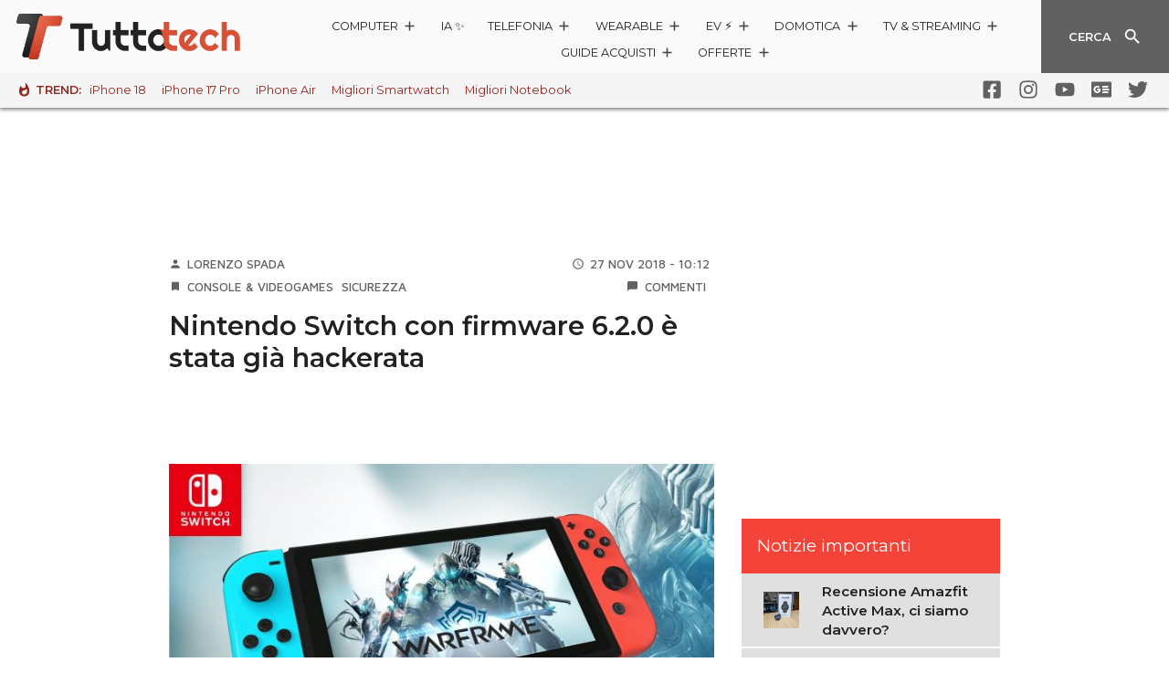

--- FILE ---
content_type: text/css
request_url: https://www.tuttotech.net/wp-content/themes/ta2021/static/css/articoli~recensioni.2b732e21.chunk.css
body_size: 998
content:
.article-footer:before{content:"";display:block;width:100%;height:1px;background-color:#bdbdbd;margin-top:.5rem;margin-bottom:1rem}.article-footer .footer-content,.article-footer .footer-content .entry-social{display:-webkit-flex;display:-moz-box;display:-ms-flexbox;display:flex}.article-footer .footer-content .entry-social{-webkit-flex:1 0 auto;-moz-box-flex:1;-ms-flex:1 0 auto;flex:1 0 auto;-webkit-justify-content:flex-end;-moz-box-pack:end;-ms-flex-pack:end;justify-content:flex-end}@media (min-width:1030px){.article-footer .footer-content .entry-social{-webkit-justify-content:flex-start;-moz-box-pack:start;-ms-flex-pack:start;justify-content:flex-start}}.article-footer .footer-content .entry-social .social-icon{margin-left:.75rem}.article-footer .fab{width:40px}.article-footer .comment-btn,.article-footer .entry-social,.article-footer .fab{height:40px}@media (min-width:768px){.article-footer .comment-btn,.article-footer .entry-social,.article-footer .fab{height:50px}.article-footer .fab{width:50px}}.article-footer #disqus_thread{margin:1rem 0}.article-footer .spot-im-comments{display:-webkit-flex;display:-moz-box;display:-ms-flexbox;display:flex;-webkit-flex-direction:column;-moz-box-orient:vertical;-moz-box-direction:normal;-ms-flex-direction:column;flex-direction:column}.col>.tta-sidespace{height:100%}.tta-sidespace{display:none}.tta-sidespace .card{position:-webkit-sticky;position:sticky;top:140px;margin-bottom:15px}.tta-sidespace .card-wrapper{margin-bottom:1rem}@media (min-width:1366px){.tta-sidespace{display:block}}.tta-sidespace .nowrap{-webkit-flex-wrap:nowrap!important;-ms-flex-wrap:nowrap!important;flex-wrap:nowrap!important}.tta-sidespace .card-header{padding:.75rem .5rem}.tta-sidespace .card-header h1,.tta-sidespace .card-header h2,.tta-sidespace .card-header h3,.tta-sidespace .card-header h4,.tta-sidespace .card-header h5{font-size:1rem}.progress-bar{width:100%;height:10px}.progress-bar .progress{background-color:#4caf50;height:10px;width:0;-webkit-transition:height .3s ease-out;-o-transition:height .3s ease-out;-moz-transition:height .3s ease-out;transition:height .3s ease-out}.progress-bar.vertical{height:100%;width:10px}.progress-bar.vertical .progress{width:10px;height:0}.progress-bar.bg{background-color:#e0e0e0}.progress-bar.rounded,.progress-bar.rounded .progress{border-radius:10px}.progress-bar{margin-bottom:.5rem}.progress-bar .progress{-webkit-transition:width .3s ease-out;-o-transition:width .3s ease-out;-moz-transition:width .3s ease-out;transition:width .3s ease-out;border-radius:8px;margin-bottom:.25rem}.voto{font-family:"Montserrat",sans-serif;position:relative;background-color:#4caf50;border-radius:50%;font-size:1.25rem;font-weight:600;line-height:80px;text-align:center;color:#fff;width:80px;height:80px}.voto:before{content:"";border-radius:50%;position:absolute;top:4px;left:4px;right:4px;bottom:4px;border:4px solid #fff}.button-list-item{display:-webkit-flex;display:-moz-box;display:-ms-flexbox;display:flex;-webkit-flex-wrap:nowrap;-ms-flex-wrap:nowrap;flex-wrap:nowrap;-webkit-align-items:center;-moz-box-align:center;-ms-flex-align:center;align-items:center}.button-list-item .button-list-item-content{-webkit-flex:1 1 auto;-moz-box-flex:1;-ms-flex:1 1 auto;flex:1 1 auto}.button-list-item .button-list-item-content .card-title{margin:0}.button-list-item .button-content{-webkit-flex:0 0 20%;-moz-box-flex:0;-ms-flex:0 0 20%;flex:0 0 20%}.button-list-item .button-content .btn{width:100%;padding:.6rem}.button-list-item .button-content .btn-label{margin-right:.5rem;display:none}.button-list-item .list-body{padding-right:1rem}.button-list-item .list-body .title h5{margin-top:.25rem;margin-bottom:0}.button-list-item .list-body .store{text-transform:uppercase}.button-list-item .list-body .storeimg{display:none;padding-left:0}.button-list-item .list-body .storeimg img{width:100%;height:auto}@media (min-width:1366px){.button-list-item .button-content .btn-label{display:block}.button-list-item .list-body .storeimg{display:-webkit-flex;display:-moz-box;display:-ms-flexbox;display:flex;-webkit-align-items:center;-moz-box-align:center;-ms-flex-align:center;align-items:center}}.button-list-item,.button-list-item h5{font-size:.6rem}.button-list-item h5{max-height:2.4rem}.card-image.rounded{margin-bottom:-10px}.card-image.contain{padding:.5rem}.card-image.contain a{display:-webkit-flex;display:-moz-box;display:-ms-flexbox;display:flex;-webkit-align-items:center;-moz-box-align:center;-ms-flex-align:center;align-items:center;-webkit-justify-content:center;-moz-box-pack:center;-ms-flex-pack:center;justify-content:center}.card-image.contain img{height:100px;width:auto}@media (min-width:768px){.card-image.contain img{height:130px}}.card-header{border-radius:10px 10px 0 0;margin-bottom:-10px;background-color:#9b9b9b;background-image:-webkit-radial-gradient(13% 0,circle,rgba(33,33,33,.2),#212121);background-image:-moz-radial-gradient(13% 0,circle,rgba(33,33,33,.2),#212121);background-image:radial-gradient(circle at 13% 0,rgba(33,33,33,.2),#212121);padding:1.07rem .5rem;text-align:center}.card-header .title{margin-bottom:10px}.card-header .title,.card-header .title h1,.card-header .title h2,.card-header .title h3{font-size:1.15rem}@media (min-width:768px){.card-header{font-size:1rem}}

--- FILE ---
content_type: application/javascript
request_url: https://www.tuttotech.net/wp-content/themes/ta2021/build/theme-378.chunk.b188b981ce3348d14569.js
body_size: 4102
content:
(self.webpackChunkta2021=self.webpackChunkta2021||[]).push([[378],{378:function(t,e,i){"use strict";i.r(e),i.d(e,{default:function(){return x}});i(682);var n=i(294),o=i(935),r=function(){return r=Object.assign||function(t){for(var e,i=1,n=arguments.length;i<n;i++)for(var o in e=arguments[i])Object.prototype.hasOwnProperty.call(e,o)&&(t[o]=e[o]);return t},r.apply(this,arguments)},a=jQuery,s=i(826),l=i(64),c=function(t,e){var i=jQuery(t);if(!i.data("link")){/Android|webOS|iPhone|iPad|iPod|BlackBerry|IEMobile|Opera Mini/i.test(navigator.userAgent)?"whatsapp"===e?i.attr("href","whatsapp://send?text="+i.attr("href")):"telegram"===e&&i.attr("href","tg://msg?text="+i.attr("href")):"whatsapp"===e?i.attr("href","https://web.whatsapp.com/send?text="+i.attr("href")):"telegram"===e&&i.attr("href","https://telegram.me/share/url?url="+i.attr("href")),i.data("link",!0)}},h=i(884),u=i(408),d=window.embedVars,p=null==d?void 0:d.disqusShortname;function f(){p||console.error("no disqus shortname");var t=jQuery("#disqus_trigger");jQuery("#disqus_thread")&&t?(jQuery.ajaxSetup({cache:!0}),jQuery.getScript("//"+p+".disqus.com/embed.js"),jQuery.ajaxSetup({cache:!1}),t.remove()):console.error("no disqus_trigger or disqus_thread")}var m=jQuery,g={},v=0,b=function(t){t.find(".gallery-component").length&&i.e(153).then(i.bind(i,153)).then((function(e){var i,s,l,c,h,u=e.default;return i=u,s=".gallery-component",l=!1,c=t.find(".gallery-component"),void((h=c||a(s)).length&&Array.from(h).forEach((function(t){var e=a(t),c=e.html(),h=e.data(),u=e.attr("class")||"",d=[];if(s.startsWith(".")){var p=s.substr(1);d=u.split(" ").filter((function(t){return t!==p}))}h.className=d.join(" ");try{var f=e.children("div[data-component]"),m=e.attr("data-reactroot");if(f.length){var g=JSON.parse(f.text().replace("“",'"'));h=r(r({},h),g)}else if(m)try{var v=document.getElementById(m);if(!v)return;h=JSON.parse(v.innerText)[m]}catch(t){return void console.error("standalone","errore parsing root-content",t)}if(l||f.length||m){if("render"===e.parent().data("component")||"render"===e.data("component"))return;if(l&&!e.attr("data-component"))return;e.removeData(),e.data("component","render"),t.hasChildNodes()&&!l||m?m?o.hydrate(n.createElement(i,r({},h)),t):("none"===f.css("display")&&f.css("display",""),e.attr("class",""),e.id="",o.hydrate(n.createElement(i,r({},h,{html:c})),t)):(e.attr("class",""),e.id="",o.render(n.createElement(i,r({},h,{html:c})),t))}}catch(t){console.error("<json> invalido sull'elemento \""+s+'".',t)}})))})),(0,s.lc)(t.find('.post-content img[class*="wp-image"]'))},w=function(){function t(t,e){this.count=0,this.fetching=!1,this.changePageInfo=function(t){t.sendAnalytics();var e=t.getDocumentHistory(),i=e.doctitle,n=e.url;document.title!==i&&(document.title=i),window.history.replaceState(null,i,n)},this.mostlyVisible=function(t){var e,i=m(window).scrollTop()||0,n=m(window).height()||0,o=(null===(e=m(t).offset())||void 0===e?void 0:e.top)||0,r=m(t).height()||0;return o+r-.25*r>i&&o<i+.5*n};var i=e[0].id;g[i]=!0,this.firstLoad=!0,this.currentId=i,this.list=e,this.$template=m("#post-"+i),this.lastScroll=0,this.$btn=t,this.infiniteScrollOptions=(0,u.G)(),this.loadArticle=this.loadArticle.bind(this);var n=new y(this.$template,this.popList());window.main_spotim&&(n.article.spotmi_opt=window.main_spotim,n.setArticleListeners(),n.setArticleListeners('.bottombar[data-article="'+n.getId()+'"]'),n.setupSpotimListeners()),this.$articles=[n],this.setListener()}return t.prototype._handleBtnOrSpinnerTag=function(){var t,e=this;this.$btn=m("#carica-altro"),console.log({waypoint:!!this.mainWaypoint}),this.mainWaypoint&&(console.log("waypoint destroy"),null===(t=this.mainWaypoint)||void 0===t||t.destroy()),this.$btn.hasClass("spinner")?(console.log("inizializzo waypoint"),this.mainWaypoint=new Waypoint({element:this.$btn[0],handler:function(){return e.loadArticle()},offset:"bottom-in-view"}),console.log("waypoint",this.mainWaypoint)):this.$btn.on("click",this.loadArticle)},t.prototype.onArticleEnter=function(t){t.getId()!==this.currentId&&(this.currentId=t.getId(),this.firstLoad=!1,this.changePageInfo(t))},t.prototype.handleBottomBar=function(){var t=this;this.$articles.forEach((function(e){var i,n=m(window).scrollTop()||0,o=m(window).height()||0,r=(null===(i=m(e.getTemplate()).offset())||void 0===i?void 0:i.top)||0,a=m(e.getTemplate()).height()||0;n>r+.2*a&&n<r+a-.5*o?e.isBottombarShowing||(e.showBottombar(),t.$articles.forEach((function(t){t.isBottombarShowing&&t.getId()!==e.getId()&&t.hideBottomBar()}))):e.isBottombarShowing&&e.hideBottomBar()}))},t.prototype.popList=function(){if(!this.list.length)throw new Error("non ho una lista di articoli per infinite scroll");var t=this.list[0];return this.list=this.list.slice(1),this.count++,t},t.prototype.loadArticle=function(){var t=this;if(this.list.length&&!this.fetching){this.fetching=!0;var e=this.popList(),i=e.id,n=this.$btn;fetch("/wp-json/ta/v3/single?id="+i+"&theme=beta").then((function(t){return t.json()})).then((function(i){var o=i.response,r=m(o),a=new y(r,e);a.build().insertBefore(n),b(r),t.$articles.push(a),t.fetching=!1,t._handleBtnOrSpinnerAfterInfiniteLoad(),t.list.length||n.replaceWith("Non ci sono più articoli")}))}},t.prototype._handleBtnOrSpinnerAfterInfiniteLoad=function(){var t=this,e=t.infiniteScrollOptions.infinite_scroll_articoli_limite,i=t.count,n=t.$btn;console.log({count:i,infinite_scroll_articoli_limite:e,spinner:n.hasClass("spinner")}),i>=e&&n.hasClass("spinner")&&n.replaceWith('<button type="button" class="btn mx-auto mb-5 mb-lg-auto no-overflow-anchor" id="carica-altro">Carica Altro<div class="ripple--container"></div></button>'),this._handleBtnOrSpinnerTag()},t.prototype.adjustUrl=function(){var t=this,e=m(window).scrollTop()||0;Math.abs(e-this.lastScroll)>.1*(m(window).height()||0)&&(this.lastScroll=e,this.$articles.forEach((function(e){t.mostlyVisible(e.getTemplate()[0])&&t.onArticleEnter(e)})))},t.prototype.setListener=function(){var t=this;this._handleBtnOrSpinnerTag(),m(window).on("scroll",(function(){return t.adjustUrl()})),m(window).on("scroll",(function(){return t.handleBottomBar()}))},t}(),y=function(){function t(t,e){this.count=v++,this.article=e,this.isBottombarShowing=!1,this.$template=t}return t.prototype.getId=function(){return this.article.id},t.prototype.showBottombar=function(){var t=this.article.id;m('.bottombar[data-article="'+t+'"]').addClass("show"),this.isBottombarShowing=!0},t.prototype.hideBottomBar=function(){var t=this.article.id;m('.bottombar[data-article="'+t+'"]').removeClass("show"),this.isBottombarShowing=!1},t.prototype.onSpotimClick=function(){var t=this.article,e=t.spotmi_opt,i=t.id;if(e){var n="script-commenti-"+i,o="script-commenti-"+i+"-recirculation",r=e.has_recirculation,a=e.recirculation_url,s=e.recirculation_id,l=this.$template.find("#comments-anchor"),c="",h=document.getElementById(n),u=document.getElementById(o);if(r&&!u){var d=document.createElement("script");d.id=o,d.async=!0,d.setAttribute("data-spotim-script","recirculation"),d.src=a,c='<div\n      data-spotim-module="recirculation"\n      data-spot-id="'+s+'"\n    />'+d.outerHTML}if(!h){var p=document.createElement("script");p.id=n,p.async=!0,Object.keys(e).forEach((function(t){t.startsWith("data")&&m(p).attr(t,e[t])})),p.src=e.src,l.append(""+p.outerHTML+(r?c:""))}}},t.prototype.setupSpotimListeners=function(){var t=this,e=t.article,i=t.$template,n=t.count,o=e.id,r=(e.spotmi_opt,e.link);0===n?window.location.hash==="#commenti-"+o?f():i.find("#commenti-"+o).on("click",(function(){return f()})):i.find("#commenti-"+o).replaceWith('<a class="comment-btn btn" id="#commenti-'+o+'" href="'+r+"#commenti-"+o+'" target="_blank" rel="noopener noreferrer">Apri i commenti</a>'),v++},t.prototype.setArticleListeners=function(t){var e=this,i=this.article.link,n=function(i){return t?m(t+" "+i):e.$template.find(".article-footer "+i)};n(".social-icon.whatsapp > a").on("click",(function(){return(0,l.Kz)("social",i,"WhatsApp")})),n(".social-icon.telegram > a").on("click",(function(){return(0,l.Kz)("social",i,"Telegram")})),n(".social-icon.twitter > a").on("click",(function(){return(0,l.Kz)("social",i,"Twitter")})),n(".social-icon.facebook > a").on("click",(function(){return(0,l.Kz)("social",i,"Facebook")})),c(n(".social-icon.whatsapp > a")[0],"whatsapp"),c(n(".social-icon.telegram > a")[0],"telegram"),h.Z.observe(this.$template.find(".post-content")[0]),this.setupSpotimListeners()},t.prototype.build=function(){return this.setArticleListeners(),this.$template},t.prototype.getTemplate=function(){return this.$template},t.prototype.getDocumentHistory=function(){var t=this.article,e=t.link,i=t.doctitle,n=window.location;return{doctitle:i,url:n.protocol+"//"+n.hostname+(n.port&&":"+n.port)+"/"+e.replace(/http(s)?:\/\//,"").split("/").slice(1).join("/")}},t.prototype.sendAnalytics=function(){var t=this.article,e=t.author,i=void 0===e?{}:e,n=t.category,o=void 0===n?{}:n,r=t.id;g[r]||(g[r]=!0,(0,l.RX)({autore:i.name,categoria:o.name}))},t}(),x=function(t){b(t),function(){var t=window.articolo_data,e=(void 0===t?{sidebar:null}:t).sidebar;if(e){var i=m("#carica-altro");i.length&&new w(i,e)}}()}},884:function(t,e){"use strict";var i=jQuery,n="lightbox",o="show",r="showing",a="hiding",s=function(){function t(t){var e=this,s=void 0===t?{}:t,l=s.onOpen,c=void 0===l?function(){}:l,h=s.onClose,u=void 0===h?function(){}:h,d=s.filter;this.getLightbox=function(){return e.lightbox},this.setOpen=function(t){i("body").css("overflow","hidden");var n=i(e.lightbox);t&&i(t).clone().removeAttr("style").appendTo(n),n.addClass(o).addClass(r),e.setOutListener(),e.onOpen(e.lightbox)},this.setClosed=function(t){i("body").css("overflow","");var n=i(e.lightbox);n.removeClass(r).addClass(a),e.onClose(e.lightbox),setTimeout((function(){n.removeClass(o).removeClass(a),t&&n.empty()}),500),e.lightbox.removeEventListener("click",e.handleOut)},this.setOutListener=function(){e.lightbox.addEventListener("click",e.handleOut)},this.handleOut=function(t){var n=e.filter;if(n&&t.target){var o=i(n);i(t.target).attr("class")===o.attr("class")||i(t.target).is(o)||0!==o.has(t.target).length||e.setClosed(!0)}},i("body > #lightbox").length||i("body").append('<div id="lightbox"></div>');var p=document.getElementById(n);if(!p)throw new Error("impossibile trovare lightbox");this.lightbox=p,this.onOpen=c,this.onClose=u,this.filter=d}return t.watchForLightbox=function(e){var n=new t({filter:e});i(e).on("click",(function(t){t.preventDefault(),n.setOpen(e)}))},t.isLightboxIntended=function(t){var e=t.parent();if(!e.is("a"))return!0;var i=t.attr("src");return e.attr("href")===i},t.observe=function(e){(void 0===e&&(e=document),window.globalLightboxObserve)?console.log("lbob già globale"):(e===document&&(window.globalLightboxObserve=!0),console.log("lbob"),new(window.MutationObserver||window.WebKitMutationObserver)((function(e){e.forEach((function(e){var n=e.target;if(!n.lightboxable){var o=i(n);(o.is(".lightboxable")||o.is('.post-content img[class*="wp-image"]'))&&t.isLightboxIntended(o)&&(n.lightboxable=!0,t.watchForLightbox(n))}}))})).observe(e,{subtree:!0,attributes:!0}))},t}();e.Z=s},826:function(t,e,i){"use strict";i.d(e,{lc:function(){return d},UK:function(){return u}});var n=i(294),o=jQuery,r=function(t){return new Promise((function(e){var i=o(t),n=setInterval((function(){var o;if(o=!i.hasClass("lazyload")||!!i.hasClass("lazyloaded"),t.naturalWidth&&o){clearInterval(n);var r=t.naturalWidth,a=t.naturalHeight;e({naturalWidth:r,naturalHeight:a})}}),10)}))};var a=jQuery,s="portrait",l="landscape",c=function(t,e){var i=s,n=l;r(t).then((function(t){var o=t.naturalWidth,r=t.naturalHeight;return e(r/o<.8?n:i)}))},h=function(t){return c(t,(function(e){return a(t).addClass(e)}))},u=function(t){var e=(0,n.useRef)(null),i=(0,n.useState)(""),o=i[0],r=i[1];return(0,n.useEffect)((function(){t&&e.current&&c(e.current,r)}),[t]),[e,o]},d=function(t){return Array.from("string"==typeof t?a(t):t).forEach((function(t){return h(t)}))}}}]);